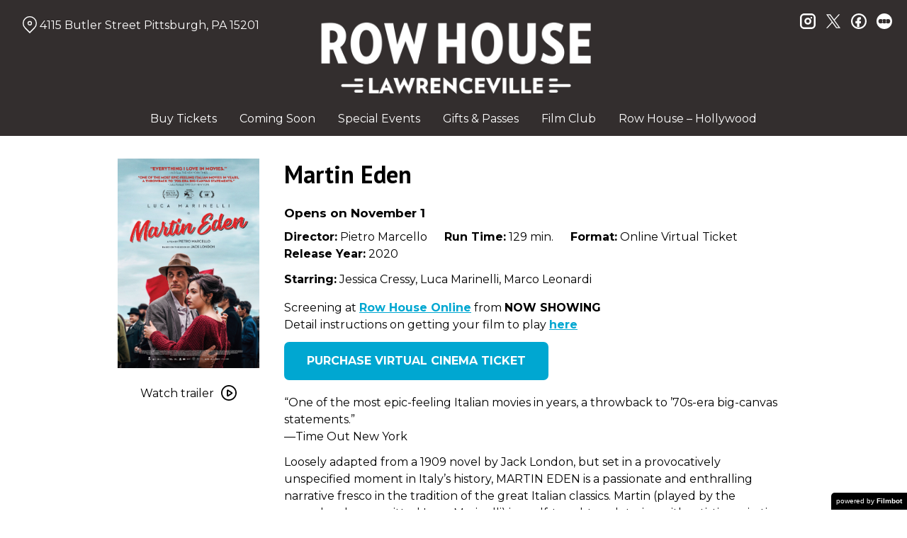

--- FILE ---
content_type: text/html; charset=UTF-8
request_url: https://rowhousecinemas.com/lawrenceville/movies/martineden/
body_size: 12206
content:
<!DOCTYPE html>
<html lang="en-US">
<head>
	<meta charset="UTF-8">
	<meta http-equiv="X-UA-Compatible" content="IE=edge">
	<meta name="viewport" content="width=device-width, initial-scale=1">
	<link rel="profile" href="http://gmpg.org/xfn/11">

			<link rel="icon" href="https://s3.amazonaws.com/nightjarprod/content/uploads/sites/34/2019/03/18221628/Row-House-Favricon.png" type="image/x-icon">
	
	<title>Martin Eden &#8211; Row House Cinemas &#8211; Lawrenceville</title>
<meta name='robots' content='max-image-preview:large' />
<link rel='dns-prefetch' href='//fast.wistia.com' />
<link rel='dns-prefetch' href='//fonts.googleapis.com' />
<link rel='dns-prefetch' href='//nightjarprod.s3.amazonaws.com' />
		<style type="text/css">
			#wpadminbar #wp-admin-bar-my-networks > .ab-item:first-child:before {
				content: "\f325";
				top: 3px;
			}
		</style>
		<link rel='stylesheet' id='wp-block-library-css' href='https://rowhousecinemas.com/lawrenceville/wp-includes/css/dist/block-library/style.min.css?ver=a88fc64c' media='all' />
<style id='classic-theme-styles-inline-css'>
/*! This file is auto-generated */
.wp-block-button__link{color:#fff;background-color:#32373c;border-radius:9999px;box-shadow:none;text-decoration:none;padding:calc(.667em + 2px) calc(1.333em + 2px);font-size:1.125em}.wp-block-file__button{background:#32373c;color:#fff;text-decoration:none}
</style>
<style id='global-styles-inline-css'>
:root{--wp--preset--aspect-ratio--square: 1;--wp--preset--aspect-ratio--4-3: 4/3;--wp--preset--aspect-ratio--3-4: 3/4;--wp--preset--aspect-ratio--3-2: 3/2;--wp--preset--aspect-ratio--2-3: 2/3;--wp--preset--aspect-ratio--16-9: 16/9;--wp--preset--aspect-ratio--9-16: 9/16;--wp--preset--color--black: #000000;--wp--preset--color--cyan-bluish-gray: #abb8c3;--wp--preset--color--white: #ffffff;--wp--preset--color--pale-pink: #f78da7;--wp--preset--color--vivid-red: #cf2e2e;--wp--preset--color--luminous-vivid-orange: #ff6900;--wp--preset--color--luminous-vivid-amber: #fcb900;--wp--preset--color--light-green-cyan: #7bdcb5;--wp--preset--color--vivid-green-cyan: #00d084;--wp--preset--color--pale-cyan-blue: #8ed1fc;--wp--preset--color--vivid-cyan-blue: #0693e3;--wp--preset--color--vivid-purple: #9b51e0;--wp--preset--gradient--vivid-cyan-blue-to-vivid-purple: linear-gradient(135deg,rgba(6,147,227,1) 0%,rgb(155,81,224) 100%);--wp--preset--gradient--light-green-cyan-to-vivid-green-cyan: linear-gradient(135deg,rgb(122,220,180) 0%,rgb(0,208,130) 100%);--wp--preset--gradient--luminous-vivid-amber-to-luminous-vivid-orange: linear-gradient(135deg,rgba(252,185,0,1) 0%,rgba(255,105,0,1) 100%);--wp--preset--gradient--luminous-vivid-orange-to-vivid-red: linear-gradient(135deg,rgba(255,105,0,1) 0%,rgb(207,46,46) 100%);--wp--preset--gradient--very-light-gray-to-cyan-bluish-gray: linear-gradient(135deg,rgb(238,238,238) 0%,rgb(169,184,195) 100%);--wp--preset--gradient--cool-to-warm-spectrum: linear-gradient(135deg,rgb(74,234,220) 0%,rgb(151,120,209) 20%,rgb(207,42,186) 40%,rgb(238,44,130) 60%,rgb(251,105,98) 80%,rgb(254,248,76) 100%);--wp--preset--gradient--blush-light-purple: linear-gradient(135deg,rgb(255,206,236) 0%,rgb(152,150,240) 100%);--wp--preset--gradient--blush-bordeaux: linear-gradient(135deg,rgb(254,205,165) 0%,rgb(254,45,45) 50%,rgb(107,0,62) 100%);--wp--preset--gradient--luminous-dusk: linear-gradient(135deg,rgb(255,203,112) 0%,rgb(199,81,192) 50%,rgb(65,88,208) 100%);--wp--preset--gradient--pale-ocean: linear-gradient(135deg,rgb(255,245,203) 0%,rgb(182,227,212) 50%,rgb(51,167,181) 100%);--wp--preset--gradient--electric-grass: linear-gradient(135deg,rgb(202,248,128) 0%,rgb(113,206,126) 100%);--wp--preset--gradient--midnight: linear-gradient(135deg,rgb(2,3,129) 0%,rgb(40,116,252) 100%);--wp--preset--font-size--small: 13px;--wp--preset--font-size--medium: 20px;--wp--preset--font-size--large: 36px;--wp--preset--font-size--x-large: 42px;--wp--preset--spacing--20: 0.44rem;--wp--preset--spacing--30: 0.67rem;--wp--preset--spacing--40: 1rem;--wp--preset--spacing--50: 1.5rem;--wp--preset--spacing--60: 2.25rem;--wp--preset--spacing--70: 3.38rem;--wp--preset--spacing--80: 5.06rem;--wp--preset--shadow--natural: 6px 6px 9px rgba(0, 0, 0, 0.2);--wp--preset--shadow--deep: 12px 12px 50px rgba(0, 0, 0, 0.4);--wp--preset--shadow--sharp: 6px 6px 0px rgba(0, 0, 0, 0.2);--wp--preset--shadow--outlined: 6px 6px 0px -3px rgba(255, 255, 255, 1), 6px 6px rgba(0, 0, 0, 1);--wp--preset--shadow--crisp: 6px 6px 0px rgba(0, 0, 0, 1);}:where(.is-layout-flex){gap: 0.5em;}:where(.is-layout-grid){gap: 0.5em;}body .is-layout-flex{display: flex;}.is-layout-flex{flex-wrap: wrap;align-items: center;}.is-layout-flex > :is(*, div){margin: 0;}body .is-layout-grid{display: grid;}.is-layout-grid > :is(*, div){margin: 0;}:where(.wp-block-columns.is-layout-flex){gap: 2em;}:where(.wp-block-columns.is-layout-grid){gap: 2em;}:where(.wp-block-post-template.is-layout-flex){gap: 1.25em;}:where(.wp-block-post-template.is-layout-grid){gap: 1.25em;}.has-black-color{color: var(--wp--preset--color--black) !important;}.has-cyan-bluish-gray-color{color: var(--wp--preset--color--cyan-bluish-gray) !important;}.has-white-color{color: var(--wp--preset--color--white) !important;}.has-pale-pink-color{color: var(--wp--preset--color--pale-pink) !important;}.has-vivid-red-color{color: var(--wp--preset--color--vivid-red) !important;}.has-luminous-vivid-orange-color{color: var(--wp--preset--color--luminous-vivid-orange) !important;}.has-luminous-vivid-amber-color{color: var(--wp--preset--color--luminous-vivid-amber) !important;}.has-light-green-cyan-color{color: var(--wp--preset--color--light-green-cyan) !important;}.has-vivid-green-cyan-color{color: var(--wp--preset--color--vivid-green-cyan) !important;}.has-pale-cyan-blue-color{color: var(--wp--preset--color--pale-cyan-blue) !important;}.has-vivid-cyan-blue-color{color: var(--wp--preset--color--vivid-cyan-blue) !important;}.has-vivid-purple-color{color: var(--wp--preset--color--vivid-purple) !important;}.has-black-background-color{background-color: var(--wp--preset--color--black) !important;}.has-cyan-bluish-gray-background-color{background-color: var(--wp--preset--color--cyan-bluish-gray) !important;}.has-white-background-color{background-color: var(--wp--preset--color--white) !important;}.has-pale-pink-background-color{background-color: var(--wp--preset--color--pale-pink) !important;}.has-vivid-red-background-color{background-color: var(--wp--preset--color--vivid-red) !important;}.has-luminous-vivid-orange-background-color{background-color: var(--wp--preset--color--luminous-vivid-orange) !important;}.has-luminous-vivid-amber-background-color{background-color: var(--wp--preset--color--luminous-vivid-amber) !important;}.has-light-green-cyan-background-color{background-color: var(--wp--preset--color--light-green-cyan) !important;}.has-vivid-green-cyan-background-color{background-color: var(--wp--preset--color--vivid-green-cyan) !important;}.has-pale-cyan-blue-background-color{background-color: var(--wp--preset--color--pale-cyan-blue) !important;}.has-vivid-cyan-blue-background-color{background-color: var(--wp--preset--color--vivid-cyan-blue) !important;}.has-vivid-purple-background-color{background-color: var(--wp--preset--color--vivid-purple) !important;}.has-black-border-color{border-color: var(--wp--preset--color--black) !important;}.has-cyan-bluish-gray-border-color{border-color: var(--wp--preset--color--cyan-bluish-gray) !important;}.has-white-border-color{border-color: var(--wp--preset--color--white) !important;}.has-pale-pink-border-color{border-color: var(--wp--preset--color--pale-pink) !important;}.has-vivid-red-border-color{border-color: var(--wp--preset--color--vivid-red) !important;}.has-luminous-vivid-orange-border-color{border-color: var(--wp--preset--color--luminous-vivid-orange) !important;}.has-luminous-vivid-amber-border-color{border-color: var(--wp--preset--color--luminous-vivid-amber) !important;}.has-light-green-cyan-border-color{border-color: var(--wp--preset--color--light-green-cyan) !important;}.has-vivid-green-cyan-border-color{border-color: var(--wp--preset--color--vivid-green-cyan) !important;}.has-pale-cyan-blue-border-color{border-color: var(--wp--preset--color--pale-cyan-blue) !important;}.has-vivid-cyan-blue-border-color{border-color: var(--wp--preset--color--vivid-cyan-blue) !important;}.has-vivid-purple-border-color{border-color: var(--wp--preset--color--vivid-purple) !important;}.has-vivid-cyan-blue-to-vivid-purple-gradient-background{background: var(--wp--preset--gradient--vivid-cyan-blue-to-vivid-purple) !important;}.has-light-green-cyan-to-vivid-green-cyan-gradient-background{background: var(--wp--preset--gradient--light-green-cyan-to-vivid-green-cyan) !important;}.has-luminous-vivid-amber-to-luminous-vivid-orange-gradient-background{background: var(--wp--preset--gradient--luminous-vivid-amber-to-luminous-vivid-orange) !important;}.has-luminous-vivid-orange-to-vivid-red-gradient-background{background: var(--wp--preset--gradient--luminous-vivid-orange-to-vivid-red) !important;}.has-very-light-gray-to-cyan-bluish-gray-gradient-background{background: var(--wp--preset--gradient--very-light-gray-to-cyan-bluish-gray) !important;}.has-cool-to-warm-spectrum-gradient-background{background: var(--wp--preset--gradient--cool-to-warm-spectrum) !important;}.has-blush-light-purple-gradient-background{background: var(--wp--preset--gradient--blush-light-purple) !important;}.has-blush-bordeaux-gradient-background{background: var(--wp--preset--gradient--blush-bordeaux) !important;}.has-luminous-dusk-gradient-background{background: var(--wp--preset--gradient--luminous-dusk) !important;}.has-pale-ocean-gradient-background{background: var(--wp--preset--gradient--pale-ocean) !important;}.has-electric-grass-gradient-background{background: var(--wp--preset--gradient--electric-grass) !important;}.has-midnight-gradient-background{background: var(--wp--preset--gradient--midnight) !important;}.has-small-font-size{font-size: var(--wp--preset--font-size--small) !important;}.has-medium-font-size{font-size: var(--wp--preset--font-size--medium) !important;}.has-large-font-size{font-size: var(--wp--preset--font-size--large) !important;}.has-x-large-font-size{font-size: var(--wp--preset--font-size--x-large) !important;}
:where(.wp-block-post-template.is-layout-flex){gap: 1.25em;}:where(.wp-block-post-template.is-layout-grid){gap: 1.25em;}
:where(.wp-block-columns.is-layout-flex){gap: 2em;}:where(.wp-block-columns.is-layout-grid){gap: 2em;}
:root :where(.wp-block-pullquote){font-size: 1.5em;line-height: 1.6;}
</style>
<link rel='stylesheet' id='google-fonts-css' href='https://fonts.googleapis.com/css?family=Montserrat%3A400%2C700%2Ci%7CPT+Sans%3A400%2C700%2Ci%7CPT+Sans%3A400%2C700%2Ci%7CPT+Sans%3A400%2C700%2Ci%7CPoppins%3A400%2C700%2Ci&#038;ver=a88fc64c' media='all' />
<link rel='stylesheet' id='outdatedbrowser-css' href='https://rowhousecinemas.com/content/vendor/static/outdatedbrowser/outdatedbrowser.min.css?ver=a88fc64c' media='screen' />
<link rel='stylesheet' id='site-theme-css' href='https://nightjarprod.s3.amazonaws.com//var/www/popcorn-pass-web/html/core/wp-content/blogs.dir/34/files/sites/34/css/site-theme-1769026101.css?ver=a88fc64c' media='all' />
<script src="https://rowhousecinemas.com/content/themes/marquee/assets/js/vendor/focus-visible.js?ver=a88fc64c" id="focus-visible-js"></script>
<script src="https://rowhousecinemas.com/lawrenceville/wp-includes/js/jquery/jquery.min.js?ver=a88fc64c" id="jquery-core-js"></script>
<script src="https://rowhousecinemas.com/lawrenceville/wp-includes/js/jquery/jquery-migrate.min.js?ver=a88fc64c" id="jquery-migrate-js"></script>
<script src="https://rowhousecinemas.com/content/themes/marquee/assets/js/vendor/slick.min.js?ver=a88fc64c" id="slick-js"></script>
<script src="https://rowhousecinemas.com/content/themes/marquee/assets/js/vendor/simplebar/simplebar.js?ver=a88fc64c" id="simplebar-js"></script>
<script src="https://js.stripe.com/v3/?ver=a88fc64c" id="hosted-checkout-script-js"></script>
<script src="https://rowhousecinemas.com/content/ux/boxoffice/js/checkout.js?ver=a88fc64c" id="checkout-js"></script>
<script crossorigin='anonymous' src="https://rowhousecinemas.com/content/vendor/static/sentry/browser.js?ver=a88fc64c" id="sentry-browser-js"></script>
<script id="sentry-browser-js-after">
Sentry.init({
					dsn: "https://6aa85eaff93bdf59ef664bbad3805a81@o25714.ingest.sentry.io/4505708046516224",
					release: "a88fc64c",
					environment: "production",
					attachStacktrace: true,
					replaysSessionSampleRate: 0.1,
					replaysOnErrorSampleRate: 1.0,
					integrations: [
					    new Sentry.Replay(),
					],
					ignoreErrors: [
						"ResizeObserver loop completed with undelivered notifications.",
						"TB_WIDTH is not defined",
						"Cannot redefine property: googletag",
						/^NS_ERROR_.*$/,
						/Blocked a frame with origin "https?:\/\/rowhousecinemas.com" from accessing a frame with origin "https?\:\/\/(www\.youtube|fast\.wistia|player\.vimeo)\.(com|net)"/,
						"null is not an object (evaluating 'elt.parentNode')",
						"Cannot read property 'log' of undefined",
						"document.getElementsByClassName.ToString",
						"wistia",
						"sourceforge.htmlunit",
						"MoatMAK",
						"vid_mate_check",
						"tubular",
						"trumeasure"
					],
					denyUrls: [
						/cdncache\-[a-z]\.akamaihd\.net/,
						/\.kaspersky-labs\.com/,
						/\.addthis\.com/,
						/\/assets\/external\/E-v1.js/,
						/fast\.wistia\.com/
					],
					includePaths: [/https?:\/\/(.*\.)?rowhousecinemas.com/]
				});
</script>
<link rel="https://api.w.org/" href="https://rowhousecinemas.com/lawrenceville/wp-json/" /><link rel="alternate" title="JSON" type="application/json" href="https://rowhousecinemas.com/lawrenceville/wp-json/wp/v2/movie/339489" /><link rel="canonical" href="https://rowhousecinemas.com/lawrenceville/movies/martineden/" />
<link rel='shortlink' href='https://rowhousecinemas.com/lawrenceville/?p=339489' />
<link rel="alternate" title="oEmbed (JSON)" type="application/json+oembed" href="https://rowhousecinemas.com/lawrenceville/wp-json/oembed/1.0/embed?url=https%3A%2F%2Frowhousecinemas.com%2Flawrenceville%2Fmovies%2Fmartineden%2F" />
<link rel="alternate" title="oEmbed (XML)" type="text/xml+oembed" href="https://rowhousecinemas.com/lawrenceville/wp-json/oembed/1.0/embed?url=https%3A%2F%2Frowhousecinemas.com%2Flawrenceville%2Fmovies%2Fmartineden%2F&#038;format=xml" />
		<meta name="title" content="Martin Eden &#8211; Row House Cinemas, Lawrenceville, Pittsburgh PA">
		<meta name="description" content="Martin Eden &#8211; Row House Cinemas, Lawrenceville, Pittsburgh PA. Our mission is to show create a magical experience through awesome movies, food, &amp; beverages.  Through our unique programming, we hope to help build a stronger film community in Pittsburgh.">
				<!-- Google tag (gtag.js) -->
		<script async src="https://www.googletagmanager.com/gtag/js?id=G-W7KYKWTCYX"></script>
		<script>
			window.dataLayer = window.dataLayer || [];

			function gtag() {dataLayer.push( arguments );}

			gtag( 'js', new Date() );
			gtag( 'config', 'G-W7KYKWTCYX' );

						gtag( 'config', '365244865' );
					</script>
				<meta name="twitter:card" content="summary_large_image">
		<meta name="twitter:title" content="Martin Eden">
		<meta name="twitter:description" content="&lt;br&gt;
&lt;strong&gt;&lt;font size=&quot;+2&quot;&gt;NOW SHOWING&lt;/font&gt;&lt;/strong&gt;&lt;br&gt;&lt;br&gt;
&lt;strong&gt;&lt;font size=&quot;+3&quot;&gt;&lt;a href=&quot;https://kinomarquee.com/film/martineden/5f6cc6d35e8e250001bc197f/row-house-cinema&quot; target=&quot;_blank&quot;&gt;PURCHASE VIRTUAL&lt;br&gt;CINEMA TICKET&lt;/a&gt;&lt;/font&gt;&lt;/strong&gt;&lt;br&gt;&lt;br&gt;&lt;br&gt;
Screening at &lt;a href=&quot;https://rowhousecinemas.com/#rhonline&quot;&gt;Row House Online&lt;/a&gt;&lt;br&gt;&lt;br&gt;

Based on the Jack London novel of the same name, Pietro Marcello’s latest follows a sailor (Luca Marinelli) trying to remake himself as a writer, in this passionate and timeless story of class consciousness and failed ideals.">

		<meta property="og:site_name" content="Row House Cinemas - Lawrenceville">

		<meta property="og:title" content="Martin Eden">
		<meta property="og:description" content="&lt;br&gt;
&lt;strong&gt;&lt;font size=&quot;+2&quot;&gt;NOW SHOWING&lt;/font&gt;&lt;/strong&gt;&lt;br&gt;&lt;br&gt;
&lt;strong&gt;&lt;font size=&quot;+3&quot;&gt;&lt;a href=&quot;https://kinomarquee.com/film/martineden/5f6cc6d35e8e250001bc197f/row-house-cinema&quot; target=&quot;_blank&quot;&gt;PURCHASE VIRTUAL&lt;br&gt;CINEMA TICKET&lt;/a&gt;&lt;/font&gt;&lt;/strong&gt;&lt;br&gt;&lt;br&gt;&lt;br&gt;
Screening at &lt;a href=&quot;https://rowhousecinemas.com/#rhonline&quot;&gt;Row House Online&lt;/a&gt;&lt;br&gt;&lt;br&gt;

Based on the Jack London novel of the same name, Pietro Marcello’s latest follows a sailor (Luca Marinelli) trying to remake himself as a writer, in this passionate and timeless story of class consciousness and failed ideals.">
					<meta property="og:url" content="https://rowhousecinemas.com/lawrenceville/movies/martineden/">
							<meta property="og:image" content="https://s3.amazonaws.com/nightjarprod/content/uploads/sites/34/2020/11/02230129/MartinEden_KL_poster_2025x3000-691x1024.jpg">
				<link rel="image_src" href="https://s3.amazonaws.com/nightjarprod/content/uploads/sites/34/2020/11/02230129/MartinEden_KL_poster_2025x3000-691x1024.jpg">
				<meta name="twitter:image" content="https://s3.amazonaws.com/nightjarprod/content/uploads/sites/34/2020/11/02230129/MartinEden_KL_poster_2025x3000-691x1024.jpg">
						<meta property="og:image" content="https://s3.amazonaws.com/nightjarprod/content/uploads/sites/302/2023/09/04224421/RHL-Logo-Text-White-Large-1024x314.png">
			<link rel="image_src" href="https://s3.amazonaws.com/nightjarprod/content/uploads/sites/302/2023/09/04224421/RHL-Logo-Text-White-Large-1024x314.png">
					<style>:root {--content-text-color: hsla(0,0%,0%,1);--accent-color: hsla(192,100%,41%,1);--error-color: hsla(344,100%,49%,1);--body-font: Montserrat;--body-font-size: 16;--top-menu-font-size: 16;--footer-font-size: 10;--h1-font: PT Sans;--h1-font-size: 30;--h2-font: PT Sans;--h2-font-size: 34;--h3-font: PT Sans;--h3-font-size: 33;--h4-font: Poppins;--sidebar-background-color: hsla(0,5%,19%,1);--sidebar-text-color: hsla(0,0%,100%,1);--sidebar-active-item-text-color: hsla(200,100%,75%,1);--dropdown-menu-text-color: hsla(0,0%,100%,1);--main-menu-items-weight: normal;--showtime-button-background-color: hsla(0,0%,0%,1);--showtime-button-text-color: hsla(0,0%,100%,1);--cta-button-background-color: hsla(192,100%,41%,1);--button-border-radius: 7;--showtime-buttons-weight: normal;--rs-checkout-btn-bg-color: hsla(189,100%,45%,1);--rs-checkout-btn-text-color: hsla(0,0%,30%,1);--footer-background-color: hsla(0,0%,4%,1);--footer-text-color: hsla(0,0%,100%,1);}</style>		<script>
			var STRIPE_PUBLIC_KEY = 'pk_live_yB9qOTfV9lIWteo5GtnvpPuV00AeAJtv9T';
			var STRIPE_CONNECTED_ACCOUNT_ID = 'acct_1HgaR4HWIVnaCUOB';

			
			var BOOKING_FEE = parseFloat( '1.99' );

			const ticketLimitOnWebsite = parseInt('50');
		</script>
		<link rel="icon" href="https://s3.amazonaws.com/nightjarprod/content/uploads/sites/34/2019/03/18221628/Row-House-Favricon-150x150.png" sizes="32x32" />
<link rel="icon" href="https://s3.amazonaws.com/nightjarprod/content/uploads/sites/34/2019/03/18221628/Row-House-Favricon.png" sizes="192x192" />
<link rel="apple-touch-icon" href="https://s3.amazonaws.com/nightjarprod/content/uploads/sites/34/2019/03/18221628/Row-House-Favricon.png" />
<meta name="msapplication-TileImage" content="https://s3.amazonaws.com/nightjarprod/content/uploads/sites/34/2019/03/18221628/Row-House-Favricon.png" />
		<style id="wp-custom-css">
			.showtime {
	font-weight: bold;
}

#main-nav a {
	font-weight: bold;
}

.panel[data-type='upcoming-shows'] .panel__intro {
	display: flex;
	flex-direction: column;
}
.panel[data-type='upcoming-shows'] .panel__intro * {
	text-align: center;
	justify-content: center;
}

.panel[data-type='upcoming-shows'] .panel__subtitle {
	margin: var(--gap-2) 0;
}

body .showtimes-container .showtime:hover, body .showtimes-container .showtime:focus-visible, body .showtimes-container .showtime.focus-visible {
	background: #00A7D1;
	color: #FFF;
}

.panel[data-type='blocks'][data-block-widths='contained'] .blocks {
	max-width: calc(var(--max-panel-width) * .8)
}

.seats-modal {
	padding-bottom: calc(2 * var(--header-height)) !important;
}

body.auditorium-main-reserved .hall-wrapper {
	position:relative;
	background: transparent !important;
}

.hall-wrapper canvas {
	position:relative;
	z-index: 2;
}

/** Balcony shaded area on RH Hollywood Main **/
body.auditorium-main-reserved .hall-wrapper:after {
	content: 'Balcony';
	display: flex;
	background: #4F4F4F;
	position: absolute;
	bottom: 0%;
	padding-bottom: 2%;
	width: 88%;
	translate: 50%;
	margin-left: -38%;
	height: 35%;
	align-items: flex-end;
	justify-content: center;
	font-weight: bold;
	text-transform: uppercase;
}

@media screen and (max-width: 800px){
	body.auditorium-main-reserved .hall-wrapper:after {
		width: 103%;
		translate: 50%;
		margin-left: -53%;
	}
}

/** Fix seat map legend on mobile **/
@media screen and (min-width: 43em) {
	.seats-modal .hall-container .hall-header .hall-legend {
		flex-direction: row;
		justify-content: center;
	}
}
		</style>
		</head>
<body class="movie-template-default single single-movie postid-339489 wp-custom-logo accented-hover single-show" data-background-type="color">

<a class="skip-to-content screen-reader-text" id="skip-to-content" href="#main" tabindex="0">Skip to Content</a>

<div id="main-nav-toggle" role="button" aria-expanded="false" aria-controls="main-nav" tabindex="-1">
	<span><svg width="512" height="512" viewBox="0 0 512 512" xmlns="http://www.w3.org/2000/svg"><path d="M32 96v64h448V96H32zm0 128v64h448v-64H32zm0 128v64h448v-64H32z"/></svg></span>
	<span><svg width="512" height="512" viewBox="0 0 512 512" xmlns="http://www.w3.org/2000/svg"><path d="M371.23 21.213L350.018 0 185.615 164.402 21.213 0 0 21.213 164.402 185.615 0 350.018 21.213 371.23 185.615 206.828 350.018 371.23 371.23 350.018 206.828 185.615z"/></svg></span>
</div>

<nav id="main-nav" aria-label="Main">
	<div class="site-branding" role="banner">
		
<div class="site-title" data-has-mobile="">
			<div id="desktop-logo">
			<a href="https://rowhousecinemas.com/lawrenceville/" rel="home">
				<img alt="Row House Cinemas &#8211; Lawrenceville" src="https://s3.amazonaws.com/nightjarprod/content/uploads/sites/302/2023/09/04224421/RHL-Logo-Text-White-Large.png">
			</a>
		</div>
	
	</div>
	</div>

	<div class="map-link">
		<a href="https://www.google.com/maps/place/Row+House+Cinema+-+Lawrenceville/@40.4699431,-79.9636399,17z/data=!3m1!4b1!4m6!3m5!1s0x8834f24d9f5f7983:0xd0c99b0ab432bbb0!8m2!3d40.469939!4d-79.961065!16s%2Fg%2F1q627xbs5?entry=ttu" target="_blank">
			<svg width="28" height="34" viewBox="0 0 28 34" xmlns="http://www.w3.org/2000/svg"><g transform="translate(1 1)" stroke="currentcolor" stroke-width="2" fill="none" fill-rule="evenodd"><path d="M22.152 3.814c5.12 5.12 5.12 13.312.068 18.363l-9.216 9.216-9.215-9.216c-5.052-5.051-5.052-13.243 0-18.294l.068-.069c5.051-5.051 13.175-5.12 18.295 0-.069-.068-.069-.068 0 0z"/><circle cx="13.004" cy="12.962" r="3.413"/></g></svg>
			4115 Butler Street
Pittsburgh, PA 15201		</a>
	</div>

	<div class="menu-main-menu-container"><ul id="menu-main-menu" class="menu"><li id="menu-item-978577" class="menu-item menu-item-type-post_type menu-item-object-page menu-item-home menu-item-978577"><a href="https://rowhousecinemas.com/lawrenceville/">Buy Tickets</a></li>
<li id="menu-item-344933" class="menu-item menu-item-type-post_type menu-item-object-page menu-item-344933"><a href="https://rowhousecinemas.com/lawrenceville/film-series/">Coming Soon</a></li>
<li id="menu-item-1249518" class="menu-item menu-item-type-post_type menu-item-object-page menu-item-1249518"><a href="https://rowhousecinemas.com/lawrenceville/events-2/">Special Events</a></li>
<li id="menu-item-344967" class="menu-item menu-item-type-post_type menu-item-object-page menu-item-344967"><a href="https://rowhousecinemas.com/lawrenceville/gift-card-passes/">Gifts &amp; Passes</a></li>
<li id="menu-item-336585" class="menu-item menu-item-type-post_type menu-item-object-page menu-item-336585"><a href="https://rowhousecinemas.com/lawrenceville/row-house-film-club/">Film Club</a></li>
<li id="menu-item-1755672" class="menu-item menu-item-type-custom menu-item-object-custom menu-item-1755672"><a href="https://rowhousecinemas.com/hollywood/">Row House &#8211; Hollywood</a></li>
</ul></div>	<div class="menu-footer-container"><ul id="menu-footer-menu" class="menu"><li id="menu-item-978639" class="menu-item menu-item-type-post_type menu-item-object-page menu-item-978639"><a href="https://rowhousecinemas.com/lawrenceville/story/">Our Story</a></li>
<li id="menu-item-391447" class="menu-item menu-item-type-post_type menu-item-object-page menu-item-391447"><a href="https://rowhousecinemas.com/lawrenceville/rentals/">Venue Rentals</a></li>
<li id="menu-item-623" class="menu-item menu-item-type-post_type menu-item-object-page menu-item-623"><a href="https://rowhousecinemas.com/lawrenceville/parking/">Parking</a></li>
<li id="menu-item-634" class="menu-item menu-item-type-post_type menu-item-object-page menu-item-634"><a href="https://rowhousecinemas.com/lawrenceville/accessibility/">Accessibility</a></li>
<li id="menu-item-159" class="menu-item menu-item-type-post_type menu-item-object-page menu-item-159"><a href="https://rowhousecinemas.com/lawrenceville/advertise/">Advertise With Us</a></li>
<li id="menu-item-160" class="menu-item menu-item-type-post_type menu-item-object-page menu-item-160"><a href="https://rowhousecinemas.com/lawrenceville/policies/">Policies &amp; Conduct</a></li>
<li id="menu-item-636" class="menu-item menu-item-type-post_type menu-item-object-page menu-item-636"><a href="https://rowhousecinemas.com/lawrenceville/contact/">Contact</a></li>
<li id="menu-item-344972" class="menu-item menu-item-type-custom menu-item-object-custom menu-item-344972"><a href="https://rowhousefilms.co">Row House Films</a></li>
</ul></div>
	<nav id="social-nav" aria-label="Social media profiles">
    <ul>
                    <li>
                <a class="instagram" target="_blank" href="https://www.instagram.com/rowhouse_lawrenceville/">
                    <svg width="36" height="36" viewBox="0 0 36 36" xmlns="http://www.w3.org/2000/svg"><g fill="currentcolor" fill-rule="evenodd"><path d="M10 0C4.478 0 0 4.478 0 10v16c0 5.522 4.478 10 10 10h16c5.522 0 10-4.478 10-10V10c0-5.522-4.478-10-10-10H10zm0 4h16a6 6 0 0 1 6 6v16a6 6 0 0 1-6 6H10a6 6 0 0 1-6-6V10a6 6 0 0 1 6-6z" fill-rule="nonzero"/><path d="M26.174 11.826a2 2 0 1 0 0-4 2 2 0 0 0 0 4zm-12 6a4 4 0 1 1 8 0 4 4 0 0 1-8 0zm4-8a8 8 0 1 0 0 16 8 8 0 0 0 0-16z"/></g></svg>                    <span class="screen-reader-text">instagram</span>
                </a>
            </li>
                            <li>
                <a class="twitter" target="_blank" href="https://twitter.com/RowHouseCinema">
                    <svg width="39" height="42" viewBox="0 0 39 41" xmlns="http://www.w3.org/2000/svg">
	<g fill="none">
		<path d="M 23.210938 16.503906 L 37.730469 0 L 34.289062 0 L 21.683594 14.332031 L 11.613281 0 L 0 0 L 15.226562 21.671875 L 0 38.980469 L 3.441406 38.980469 L 16.753906 23.84375 L 27.386719 38.980469 L 39 38.980469 Z M 18.496094 21.863281 L 16.957031 19.703125 L 4.679688 2.53125 L 9.964844 2.53125 L 19.871094 16.390625 L 21.414062 18.550781 L 34.289062 36.5625 L 29.003906 36.5625 Z M 18.496094 21.863281 "/>
	</g>
</svg>                    <span class="screen-reader-text">twitter</span>
                </a>
            </li>
                            <li>
                <a class="facebook" target="_blank" href="https://www.facebook.com/RowHouseCinema">
                    <svg width="36" height="36" viewBox="0 0 36 36" xmlns="http://www.w3.org/2000/svg"><g fill="currentcolor" fill-rule="evenodd"><path d="M18 3.6C10.047 3.6 3.6 10.047 3.6 18S10.047 32.4 18 32.4 32.4 25.953 32.4 18 25.953 3.6 18 3.6zM0 18C0 8.059 8.059 0 18 0s18 8.059 18 18-8.059 18-18 18S0 27.941 0 18z"/><path d="M19.337 31.567v-8.75h3.703v-5.316h-3.703v-1.772c0-1.01.89-1.774 1.852-1.773h1.851V8.64h-3.703c-3.145.034-5.534 2.42-5.554 5.316v3.545H10.08v5.316h3.703v8.423a15.62 15.62 0 0 0 5.554.327z"/></g></svg>                    <span class="screen-reader-text">facebook</span>
                </a>
            </li>
        	    					<li>
				<a class="letterboxd" target="_blank" href="https://letterboxd.com/rowhousecinemas/">
					<svg class="letterboxd" width="500px" height="500px" viewBox="0 0 500 500" xmlns="http://www.w3.org/2000/svg" xmlns:xlink="http://www.w3.org/1999/xlink">
    <g  stroke="none" stroke-width="1" fill="currentColor" fill-rule="evenodd">
        <circle id="Circle" fill="currentColor" cx="250" cy="250" r="250"></circle>
        <g class="dots" transform="translate(61.000000, 180.000000)">
            <ellipse id="Green" fill="none" cx="189" cy="70" rx="70.0786517" ry="70"></ellipse>
            <g id="Blue" transform="translate(248.152672, 0.000000)">
                <ellipse fill="none" mask="url(#mask-2)" cx="59.7686766" cy="70" rx="70.0786517" ry="70"></ellipse>
            </g>
            <g id="Orange">

                <ellipse fill="none" mask="url(#mask-4)" cx="70.0786517" cy="70" rx="70.0786517" ry="70"></ellipse>
            </g>
            <path d="M129.539326,107.063108 C122.810493,96.3149291 118.921348,83.611134 118.921348,70 C118.921348,56.388866 122.810493,43.6850709 129.539326,32.9368922 C136.268159,43.6850709 140.157303,56.388866 140.157303,70 C140.157303,83.611134 136.268159,96.3149291 129.539326,107.063108 L129.539326,107.063108 Z" class="overlap" fill="none"></path>
            <path d="M248.460674,32.9368922 C255.189507,43.6850709 259.078652,56.388866 259.078652,70 C259.078652,83.611134 255.189507,96.3149291 248.460674,107.063108 C241.731841,96.3149291 237.842697,83.611134 237.842697,70 C237.842697,56.388866 241.731841,43.6850709 248.460674,32.9368922 L248.460674,32.9368922 Z" class="overlap" fill="none"></path>
        </g>
    </g>
</svg>					<span class="screen-reader-text">letterboxd</span>
				</a>
			</li>
								    </ul>
</nav></nav>

<header class="site-header">

	<div class="map-link">
		<a href="https://www.google.com/maps/place/Row+House+Cinema+-+Lawrenceville/@40.4699431,-79.9636399,17z/data=!3m1!4b1!4m6!3m5!1s0x8834f24d9f5f7983:0xd0c99b0ab432bbb0!8m2!3d40.469939!4d-79.961065!16s%2Fg%2F1q627xbs5?entry=ttu" target="_blank">
			<svg width="28" height="34" viewBox="0 0 28 34" xmlns="http://www.w3.org/2000/svg"><g transform="translate(1 1)" stroke="currentcolor" stroke-width="2" fill="none" fill-rule="evenodd"><path d="M22.152 3.814c5.12 5.12 5.12 13.312.068 18.363l-9.216 9.216-9.215-9.216c-5.052-5.051-5.052-13.243 0-18.294l.068-.069c5.051-5.051 13.175-5.12 18.295 0-.069-.068-.069-.068 0 0z"/><circle cx="13.004" cy="12.962" r="3.413"/></g></svg>
			4115 Butler Street
Pittsburgh, PA 15201		</a>
	</div>

	<div class="site-branding" role="banner">
		
<div class="site-title" data-has-mobile="">
			<div id="desktop-logo">
			<a href="https://rowhousecinemas.com/lawrenceville/" rel="home">
				<img alt="Row House Cinemas &#8211; Lawrenceville" src="https://s3.amazonaws.com/nightjarprod/content/uploads/sites/302/2023/09/04224421/RHL-Logo-Text-White-Large.png">
			</a>
		</div>
	
	</div>
	</div>

	<nav id="social-nav" aria-label="Social media profiles">
    <ul>
                    <li>
                <a class="instagram" target="_blank" href="https://www.instagram.com/rowhouse_lawrenceville/">
                    <svg width="36" height="36" viewBox="0 0 36 36" xmlns="http://www.w3.org/2000/svg"><g fill="currentcolor" fill-rule="evenodd"><path d="M10 0C4.478 0 0 4.478 0 10v16c0 5.522 4.478 10 10 10h16c5.522 0 10-4.478 10-10V10c0-5.522-4.478-10-10-10H10zm0 4h16a6 6 0 0 1 6 6v16a6 6 0 0 1-6 6H10a6 6 0 0 1-6-6V10a6 6 0 0 1 6-6z" fill-rule="nonzero"/><path d="M26.174 11.826a2 2 0 1 0 0-4 2 2 0 0 0 0 4zm-12 6a4 4 0 1 1 8 0 4 4 0 0 1-8 0zm4-8a8 8 0 1 0 0 16 8 8 0 0 0 0-16z"/></g></svg>                    <span class="screen-reader-text">instagram</span>
                </a>
            </li>
                            <li>
                <a class="twitter" target="_blank" href="https://twitter.com/RowHouseCinema">
                    <svg width="39" height="42" viewBox="0 0 39 41" xmlns="http://www.w3.org/2000/svg">
	<g fill="none">
		<path d="M 23.210938 16.503906 L 37.730469 0 L 34.289062 0 L 21.683594 14.332031 L 11.613281 0 L 0 0 L 15.226562 21.671875 L 0 38.980469 L 3.441406 38.980469 L 16.753906 23.84375 L 27.386719 38.980469 L 39 38.980469 Z M 18.496094 21.863281 L 16.957031 19.703125 L 4.679688 2.53125 L 9.964844 2.53125 L 19.871094 16.390625 L 21.414062 18.550781 L 34.289062 36.5625 L 29.003906 36.5625 Z M 18.496094 21.863281 "/>
	</g>
</svg>                    <span class="screen-reader-text">twitter</span>
                </a>
            </li>
                            <li>
                <a class="facebook" target="_blank" href="https://www.facebook.com/RowHouseCinema">
                    <svg width="36" height="36" viewBox="0 0 36 36" xmlns="http://www.w3.org/2000/svg"><g fill="currentcolor" fill-rule="evenodd"><path d="M18 3.6C10.047 3.6 3.6 10.047 3.6 18S10.047 32.4 18 32.4 32.4 25.953 32.4 18 25.953 3.6 18 3.6zM0 18C0 8.059 8.059 0 18 0s18 8.059 18 18-8.059 18-18 18S0 27.941 0 18z"/><path d="M19.337 31.567v-8.75h3.703v-5.316h-3.703v-1.772c0-1.01.89-1.774 1.852-1.773h1.851V8.64h-3.703c-3.145.034-5.534 2.42-5.554 5.316v3.545H10.08v5.316h3.703v8.423a15.62 15.62 0 0 0 5.554.327z"/></g></svg>                    <span class="screen-reader-text">facebook</span>
                </a>
            </li>
        	    					<li>
				<a class="letterboxd" target="_blank" href="https://letterboxd.com/rowhousecinemas/">
					<svg class="letterboxd" width="500px" height="500px" viewBox="0 0 500 500" xmlns="http://www.w3.org/2000/svg" xmlns:xlink="http://www.w3.org/1999/xlink">
    <g  stroke="none" stroke-width="1" fill="currentColor" fill-rule="evenodd">
        <circle id="Circle" fill="currentColor" cx="250" cy="250" r="250"></circle>
        <g class="dots" transform="translate(61.000000, 180.000000)">
            <ellipse id="Green" fill="none" cx="189" cy="70" rx="70.0786517" ry="70"></ellipse>
            <g id="Blue" transform="translate(248.152672, 0.000000)">
                <ellipse fill="none" mask="url(#mask-2)" cx="59.7686766" cy="70" rx="70.0786517" ry="70"></ellipse>
            </g>
            <g id="Orange">

                <ellipse fill="none" mask="url(#mask-4)" cx="70.0786517" cy="70" rx="70.0786517" ry="70"></ellipse>
            </g>
            <path d="M129.539326,107.063108 C122.810493,96.3149291 118.921348,83.611134 118.921348,70 C118.921348,56.388866 122.810493,43.6850709 129.539326,32.9368922 C136.268159,43.6850709 140.157303,56.388866 140.157303,70 C140.157303,83.611134 136.268159,96.3149291 129.539326,107.063108 L129.539326,107.063108 Z" class="overlap" fill="none"></path>
            <path d="M248.460674,32.9368922 C255.189507,43.6850709 259.078652,56.388866 259.078652,70 C259.078652,83.611134 255.189507,96.3149291 248.460674,107.063108 C241.731841,96.3149291 237.842697,83.611134 237.842697,70 C237.842697,56.388866 241.731841,43.6850709 248.460674,32.9368922 L248.460674,32.9368922 Z" class="overlap" fill="none"></path>
        </g>
    </g>
</svg>					<span class="screen-reader-text">letterboxd</span>
				</a>
			</li>
								    </ul>
</nav></header>

<div id="page" class="site">

	<main id="main" class="site-main wrap " role="main">

<div id="primary" class="content-area">
	<section id="show-single" class="main-content">
					<div class="show-details">
				<div class="show-poster">
	<div class="show-poster-inner">
		<div class="show-poster-image">
			<img width="2025" height="3000" src="https://s3.amazonaws.com/nightjarprod/content/uploads/sites/34/2020/11/02230129/MartinEden_KL_poster_2025x3000.jpg" class="attachment-full size-full wp-post-image" alt="Poster for Martin Eden" decoding="async" fetchpriority="high" srcset="https://s3.amazonaws.com/nightjarprod/content/uploads/sites/34/2020/11/02230129/MartinEden_KL_poster_2025x3000.jpg 2025w, https://s3.amazonaws.com/nightjarprod/content/uploads/sites/34/2020/11/02230129/MartinEden_KL_poster_2025x3000-203x300.jpg 203w, https://s3.amazonaws.com/nightjarprod/content/uploads/sites/34/2020/11/02230129/MartinEden_KL_poster_2025x3000-768x1138.jpg 768w, https://s3.amazonaws.com/nightjarprod/content/uploads/sites/34/2020/11/02230129/MartinEden_KL_poster_2025x3000-691x1024.jpg 691w" sizes="(max-width: 2025px) 100vw, 2025px" />		</div>
		<div class="show-ctas center-align">
			

		<span class="screen-reader-text" id="watch-trailer-339489">Watch trailer for Martin Eden</span>

	<a data-trailer="&lt;iframe width=&#039;800&#039; height=&#039;480&#039; class=&#039;youtube-oembed&#039; src=&#039;https://www.youtube.com/embed/IZlYEd4MOCU&#039; frameborder=&#039;0&#039; allowfullscreen=&#039;&#039;&gt;&lt;/iframe&gt;" class="icon-cta show-trailer-modal" role="button" tabindex="0" aria-describedby="watch-trailer-339489">
		Watch trailer
		<div class="icon"><svg width="24px" height="24px" viewBox="0 0 24 24" version="1.1" xmlns="http://www.w3.org/2000/svg" xmlns:xlink="http://www.w3.org/1999/xlink">
    <g id="1024-width-+-mobile" stroke="none" stroke-width="1" fill="none" fill-rule="evenodd">
        <g id="Films-&amp;-Prgramming-(Home-Page)" transform="translate(-778.000000, -896.000000)" fill="#FFFFFF" fill-rule="nonzero">
            <g id="Group-10" transform="translate(688.000000, 882.000000)">
                <g id="Group-9">
                    <g id="arrows-48px-glyph-1_circle-right-09" transform="translate(91.000000, 15.000000)">
                        <path d="M11,-1 C17.617909,-1 23,4.38225254 23,11 C23,17.6177475 17.617909,23 11,23 C4.382091,23 -1,17.6177475 -1,11 C-1,4.38225254 4.382091,-1 11,-1 Z M11,1 C5.48667394,1 1,5.4868086 1,11 C1,16.5131914 5.48667394,21 11,21 C16.5133261,21 21,16.5131914 21,11 C21,5.4868086 16.5133261,1 11,1 Z M9.8,8.34827227 L9.8,14.2809277 L14.2950475,11.3146046 L9.8,8.34827227 Z M16.0466776,12.5549166 L10.1176186,16.4675576 C9.87223888,16.6290011 9.58542867,16.7142857 9.29387755,16.7142857 C9.05082731,16.7142857 8.81051334,16.655379 8.5925028,16.5401872 C8.10557421,16.2821356 7.8,15.7769041 7.8,15.2254142 L7.8,7.4034703 C7.8,6.85198044 8.10557421,6.34674894 8.59137559,6.08929562 C9.07570434,5.8318296 9.66452216,5.85970144 10.1182751,6.16208496 L16.0448057,10.0730569 C16.4622277,10.3485175 16.7142857,10.8141481 16.7142857,11.3144423 C16.7142857,11.8140802 16.462873,12.2792775 16.0466776,12.5549166 Z" id="Shape"></path>
                    </g>
                </g>
            </g>
        </g>
    </g>
</svg></div>
	</a>

		</div>
	</div>
</div>
				<div class="showtimes-description">
					<h2 class="show-title single-show">Martin Eden</h2>
					
<div class="single-show-showtimes">
		
<div class="single-show-showtimes">

	<div class="showtimes-container clearfix no-showtimes" style="display: flex;">

		
			<div class="date-selector empty">

				
				<div class="no-showtimes-date">
					Opens on November 1				</div>
			</div>

		
	</div>

</div>


		
	<p class="midnight-screening-note" >Midnight screenings happen at midnight the day listed.  For example, if it says <em>Saturday At Midnight</em>, please arrive by 11:45pm Saturday night.</p>
</div>
					<div class="show-description">
												<p class="show-specs">
	<span><span class="show-spec-label">Director:</span> Pietro Marcello</span>			<span><span class="show-spec-label">Run Time:</span> 129 min.</span>
		<span><span class="show-spec-label">Format:</span> Online Virtual Ticket</span>		<span>
		<span class="show-spec-label">Release Year:</span>
		2020</span>
		</p>
<p class="starring"><span class="show-spec-label">Starring:</span> Jessica Cressy, Luca Marinelli, Marco Leonardi</p><div class="show-content">

	<p>Screening at <a href="https://rowhousecinemas.com/#rhonline" target="_blank" rel="noopener noreferrer">Row House Online</a> from <strong>NOW SHOWING</strong><br />
Detail instructions on getting your film to play <a href="https://kinomarquee.com/film/martineden/5f6cc6d35e8e250001bc197f/row-house-cinema" target="_blank" rel="noopener noreferrer">here</a></p>
<a class="shortcode-outline-btn button large" href="https://kinomarquee.com/film/martineden/5f6cc6d35e8e250001bc197f/row-house-cinema" target="blank"  >PURCHASE VIRTUAL CINEMA TICKET</a>
<p>&#8220;One of the most epic-feeling Italian movies in years, a throwback to &#8217;70s-era big-canvas statements.&#8221;<br />
—Time Out New York</p>
<p>Loosely adapted from a 1909 novel by Jack London, but set in a provocatively unspecified moment in Italy’s history, MARTIN EDEN is a passionate and enthralling narrative fresco in the tradition of the great Italian classics. Martin (played by the marvelously committed Luca Marinelli) is a self-taught proletarian with artistic aspirations who hopes that his dreams of becoming a writer will help him rise above his station and marry a wealthy young university student. The dissatisfactions of working-class toil and bourgeois success lead to political awakening and destructive anxiety in this enveloping, superbly mounted sweeping tale. Winner of the Best Actor prize at the Venice Film Festival and the Platform Prize at the Toronto International Film Festival.</p>
<p><strong>After your ticket purchase, you have Seven days to enjoy.</strong></p>
<p><img decoding="async" class="alignleft size-large wp-image-339490" src="https://s3.amazonaws.com/nightjarprod/content/uploads/sites/34/2020/11/02225844/MARTIN-EDEN-1-c-foto-di-Francesca-Errichiello-1024x664.jpg" alt="" width="1024" height="664" srcset="https://s3.amazonaws.com/nightjarprod/content/uploads/sites/34/2020/11/02225844/MARTIN-EDEN-1-c-foto-di-Francesca-Errichiello.jpg 1024w, https://s3.amazonaws.com/nightjarprod/content/uploads/sites/34/2020/11/02225844/MARTIN-EDEN-1-c-foto-di-Francesca-Errichiello-300x195.jpg 300w, https://s3.amazonaws.com/nightjarprod/content/uploads/sites/34/2020/11/02225844/MARTIN-EDEN-1-c-foto-di-Francesca-Errichiello-768x498.jpg 768w" sizes="(max-width: 1024px) 100vw, 1024px" /></p>
<p><img decoding="async" class="alignleft size-large wp-image-339491" src="https://s3.amazonaws.com/nightjarprod/content/uploads/sites/34/2020/11/02225845/MARTIN-EDEN-2-c-foto-di-Francesca-Errichiello-1024x562.jpg" alt="" width="1024" height="562" srcset="https://s3.amazonaws.com/nightjarprod/content/uploads/sites/34/2020/11/02225845/MARTIN-EDEN-2-c-foto-di-Francesca-Errichiello.jpg 1024w, https://s3.amazonaws.com/nightjarprod/content/uploads/sites/34/2020/11/02225845/MARTIN-EDEN-2-c-foto-di-Francesca-Errichiello-300x165.jpg 300w, https://s3.amazonaws.com/nightjarprod/content/uploads/sites/34/2020/11/02225845/MARTIN-EDEN-2-c-foto-di-Francesca-Errichiello-768x422.jpg 768w" sizes="(max-width: 1024px) 100vw, 1024px" /></p>
<p><img loading="lazy" decoding="async" class="alignleft size-large wp-image-339492" src="https://s3.amazonaws.com/nightjarprod/content/uploads/sites/34/2020/11/02225846/MARTIN-EDEN-3-c-foto-di-Francesca-Errichiello-1024x640.jpg" alt="" width="1024" height="640" srcset="https://s3.amazonaws.com/nightjarprod/content/uploads/sites/34/2020/11/02225846/MARTIN-EDEN-3-c-foto-di-Francesca-Errichiello.jpg 1024w, https://s3.amazonaws.com/nightjarprod/content/uploads/sites/34/2020/11/02225846/MARTIN-EDEN-3-c-foto-di-Francesca-Errichiello-300x188.jpg 300w, https://s3.amazonaws.com/nightjarprod/content/uploads/sites/34/2020/11/02225846/MARTIN-EDEN-3-c-foto-di-Francesca-Errichiello-768x480.jpg 768w" sizes="(max-width: 1024px) 100vw, 1024px" /></p>
<p><img loading="lazy" decoding="async" class="alignleft size-large wp-image-339493" src="https://s3.amazonaws.com/nightjarprod/content/uploads/sites/34/2020/11/02225847/Martin-Eden-4-1024x731.jpg" alt="" width="1024" height="731" srcset="https://s3.amazonaws.com/nightjarprod/content/uploads/sites/34/2020/11/02225847/Martin-Eden-4.jpg 1024w, https://s3.amazonaws.com/nightjarprod/content/uploads/sites/34/2020/11/02225847/Martin-Eden-4-300x214.jpg 300w, https://s3.amazonaws.com/nightjarprod/content/uploads/sites/34/2020/11/02225847/Martin-Eden-4-768x548.jpg 768w" sizes="(max-width: 1024px) 100vw, 1024px" /></p>
</div>
																	</div>
				</div>
			</div><!-- .show-details -->

				<div class="additional-content video-content clearfix mobile-watch-trailer">
		<div class="additional-content-header">
			<h2>Trailer</h2>
		</div>
		<div class="content-holder">
			<iframe width='800' height='480' class='youtube-oembed' src='https://www.youtube.com/embed/IZlYEd4MOCU' frameborder='0' allowfullscreen=''></iframe>		</div>
	</div>

		
	</section><!-- #show-single -->
</div><!-- #primary -->


		</main>

	</div>

	<footer id="footer-container">
		<nav id="footer-nav">
			<div class="menu-footer-menu-container"><ul id="menu-footer-menu-1" class="menu"><li class="menu-item menu-item-type-post_type menu-item-object-page menu-item-978639"><a href="https://rowhousecinemas.com/lawrenceville/story/">Our Story</a></li>
<li class="menu-item menu-item-type-post_type menu-item-object-page menu-item-391447"><a href="https://rowhousecinemas.com/lawrenceville/rentals/">Venue Rentals</a></li>
<li class="menu-item menu-item-type-post_type menu-item-object-page menu-item-623"><a href="https://rowhousecinemas.com/lawrenceville/parking/">Parking</a></li>
<li class="menu-item menu-item-type-post_type menu-item-object-page menu-item-634"><a href="https://rowhousecinemas.com/lawrenceville/accessibility/">Accessibility</a></li>
<li class="menu-item menu-item-type-post_type menu-item-object-page menu-item-159"><a href="https://rowhousecinemas.com/lawrenceville/advertise/">Advertise With Us</a></li>
<li class="menu-item menu-item-type-post_type menu-item-object-page menu-item-160"><a href="https://rowhousecinemas.com/lawrenceville/policies/">Policies &amp; Conduct</a></li>
<li class="menu-item menu-item-type-post_type menu-item-object-page menu-item-636"><a href="https://rowhousecinemas.com/lawrenceville/contact/">Contact</a></li>
<li class="menu-item menu-item-type-custom menu-item-object-custom menu-item-344972"><a href="https://rowhousefilms.co">Row House Films</a></li>
</ul></div>		</nav>

		<span class="footer-copyright">Copyright &copy; 2026</span>
	</footer>

	<div class="modal dark-bg trailer-modal">
	<div class="modal-backdrop"></div>
	<div class="modal-content">
		<div class="iframe-holder">
			<div class="loader">
				<div class="loader__figure"></div>
			</div>
			<div class="iframe-holder-inner"></div>
		</div>
		<div class="close-modal" role="button" tabindex="0"></div>
	</div>
</div>

			<a id="powered-by-filmbot" href="https://filmbot.com/?utm_source=302&utm_medium=footer_link&utm_campaign=powered_by" target="_blank">powered by <span>Filmbot</span></a>
		<link rel='stylesheet' id='style-pikaday-css' href='https://rowhousecinemas.com/content/vendor/static/pikaday/css/pikaday.css?ver=a88fc64c' media='all' />
<script src="https://rowhousecinemas.com/lawrenceville/wp-includes/js/dist/vendor/moment.min.js?ver=a88fc64c" id="moment-js"></script>
<script id="moment-js-after">
moment.updateLocale( 'en_US', {"months":["January","February","March","April","May","June","July","August","September","October","November","December"],"monthsShort":["Jan","Feb","Mar","Apr","May","Jun","Jul","Aug","Sep","Oct","Nov","Dec"],"weekdays":["Sunday","Monday","Tuesday","Wednesday","Thursday","Friday","Saturday"],"weekdaysShort":["Sun","Mon","Tue","Wed","Thu","Fri","Sat"],"week":{"dow":1},"longDateFormat":{"LT":"g:i a","LTS":null,"L":null,"LL":"F j, Y","LLL":"F j, Y g:i a","LLLL":null}} );
</script>
<script src="https://rowhousecinemas.com/content/vendor/static/moment-timezone/moment-timezone-with-data.min.js?ver=a88fc64c" id="moment-timezone-js"></script>
<script src="https://rowhousecinemas.com/content/vendor/static/pikaday/pikaday.min.js?ver=a88fc64c" id="pikaday-js"></script>
<script src="https://rowhousecinemas.com/content/themes/marquee/assets/js/vendor-min.js?ver=a88fc64c" id="vendor-js"></script>
<script src="https://fast.wistia.com/assets/external/E-v1.js?ver=a88fc64c" id="wistia-js"></script>
<script src="https://rowhousecinemas.com/content/themes/marquee/assets/js/vendor/filmbot-hall/filmbot-hall.min.js?ver=a88fc64c" id="filmbot-hall-js"></script>
<script src="https://rowhousecinemas.com/content/vendor/static/outdatedbrowser/outdatedbrowser.min.js?ver=a88fc64c" id="outdatedbrowser-js"></script>
<script id="outdatedbrowser-js-after">
			function addLoadEvent(func) {
				var oldonload = window.onload;
				if (typeof window.onload != 'function') {
					window.onload = func;
				} else {
					window.onload = function() {
						if (oldonload) {
							try {
								oldonload();
							} catch (e) {};
						}
						func();
					}
				}
			}
			//call plugin function after DOM ready
			addLoadEvent(function(){
				outdatedBrowser({
					bgColor: '#f25648',
					color: '#ffffff',
					lowerThan: 'flex',
					languagePath: 'https://rowhousecinemas.com/content/outdatedbrowser/lang/en.html'
				})
			});
		
</script>
<script id="theme-js-js-extra">
var themeSettings = {"homeUrl":"https:\/\/rowhousecinemas.com\/lawrenceville","pageUrl":"https:\/\/rowhousecinemas.com\/lawrenceville\/movies\/martineden","showtimesDate":"2026-01-25","timezone":"America\/New_York","ajaxUrl":"https:\/\/rowhousecinemas.com\/lawrenceville\/wp-admin\/admin-ajax.php","locale":"en-US","theme_mods":{"0":false,"nav_menu_locations":{"footer-menu":3,"main-menu":2},"custom_css_post_id":977168,"accent_color":"#00a7d1","error_color":"#f90042","footer_background_color":"#0a0a0a","footer_text_color":"#ffffff","sidebar_background_color":"#332e2e","dropdown_menu_background_color":"","dropdown_menu_text_color":"#ffffff","sidebar_text_color":"#ffffff","sidebar_active_item_text_color":"#7fd4ff","sidebar_active_item_background_color":"","body_font":"Montserrat","body_font_size":"16","top_menu_font_size":"16","footer_font_size":"10","h1_font":"PT Sans","h2_font":"PT Sans","h3_font":"PT Sans","h4_font":"Poppins","custom_logo":978583,"button_border_radius":"7","h1_font_size":"30","h2_font_size":"34","h3_font_size":"33","rs_logo":"https:\/\/s3.amazonaws.com\/nightjarprod\/content\/uploads\/sites\/34\/2019\/09\/18103938\/Row-House-Logo-10.png","rs_select_showtime_bg_color":"#232323","rs_seatmap_background_color":"#212121","rs_seat_color":"#00c3e5","rs_checkout_btn_bg_color":"#00c3e5","rs_seat_unavailable_color":"#757575","rs_checkout_btn_text_color":"#4c4c4c","rs_page_background_color":"#332f2f","content_text_color":"#000000","showtime_button_background_color":"#000000","showtime_button_text_color":"#ffffff","buttons_hover_colors":"accent"}};
</script>
<script src="https://rowhousecinemas.com/content/themes/marquee/assets/js/theme.js?ver=a88fc64c" id="theme-js-js"></script>
<script src="https://rowhousecinemas.com/content/themes/new-wave/assets/js/theme.js?ver=a88fc64c" id="child-theme-js"></script>
</body>
</html>
